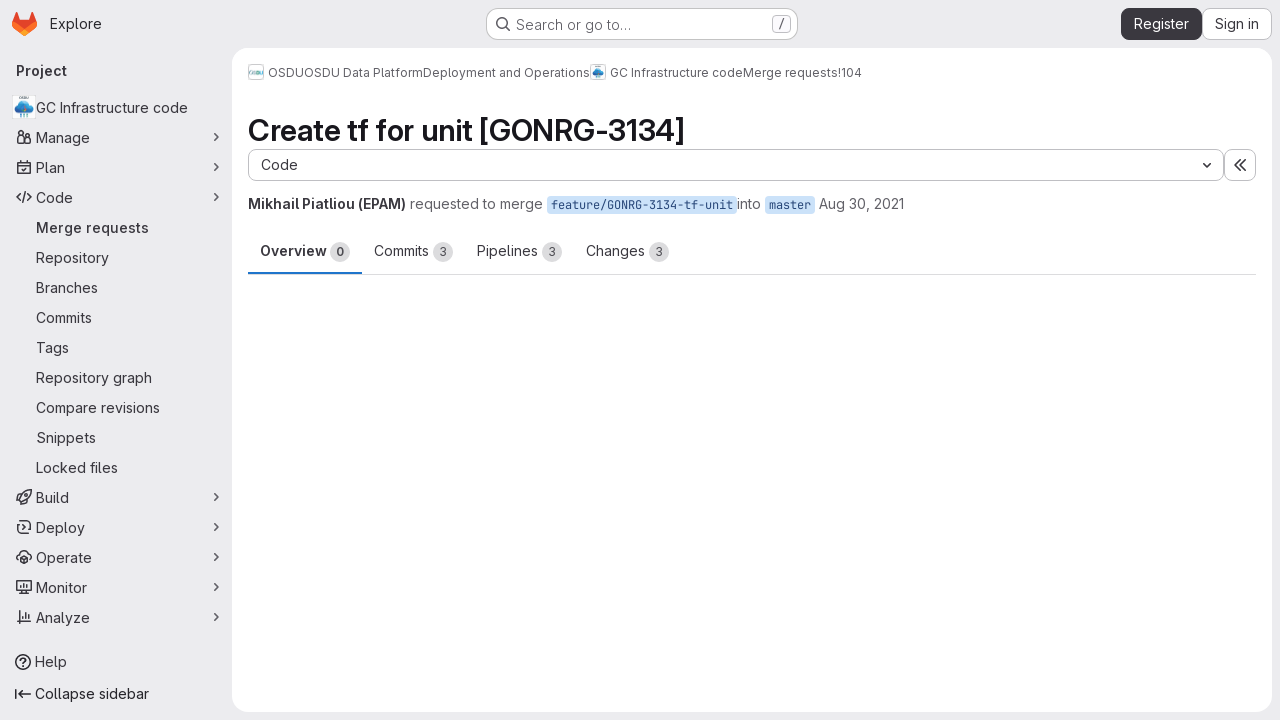

--- FILE ---
content_type: text/javascript; charset=utf-8
request_url: https://community.opengroup.org/assets/webpack/commons-pages.admin.application_settings.service_accounts-pages.admin.impersonation_tokens-pages.gro-b1fa2591.89493dda.chunk.js
body_size: 7606
content:
(this.webpackJsonp=this.webpackJsonp||[]).push([["commons-pages.admin.application_settings.service_accounts-pages.admin.impersonation_tokens-pages.gro-b1fa2591"],{"8T/f":function(t,e,n){"use strict";(function(t){n.d(e,"a",(function(){return et})),n.d(e,"b",(function(){return N})),n.d(e,"c",(function(){return K})),n.d(e,"d",(function(){return r})),n.d(e,"e",(function(){return tt})),n.d(e,"f",(function(){return Z})),n.d(e,"g",(function(){return X})),n.d(e,"h",(function(){return a}));var o=n("CqvA"),i=n("kiQP");
/*!
 * pinia v2.2.2
 * (c) 2024 Eduardo San Martin Morote
 * @license MIT
 */
let s;const a=t=>s=t,r=()=>Object(o.hasInjectionContext)()&&Object(o.inject)(c)||s,c=Symbol();function u(t){return t&&"object"==typeof t&&"[object Object]"===Object.prototype.toString.call(t)&&"function"!=typeof t.toJSON}var l;!function(t){t.direct="direct",t.patchObject="patch object",t.patchFunction="patch function"}(l||(l={}));const p="undefined"!=typeof window,d=(()=>"object"==typeof window&&window.window===window?window:"object"==typeof self&&self.self===self?self:"object"==typeof t&&t.global===t?t:"object"==typeof globalThis?globalThis:{HTMLElement:null})();function f(t,e,n){const o=new XMLHttpRequest;o.open("GET",t),o.responseType="blob",o.onload=function(){b(o.response,e,n)},o.onerror=function(){console.error("could not download file")},o.send()}function h(t){const e=new XMLHttpRequest;e.open("HEAD",t,!1);try{e.send()}catch(t){}return e.status>=200&&e.status<=299}function _(t){try{t.dispatchEvent(new MouseEvent("click"))}catch(e){const n=document.createEvent("MouseEvents");n.initMouseEvent("click",!0,!0,window,0,0,0,80,20,!1,!1,!1,!1,0,null),t.dispatchEvent(n)}}const g="object"==typeof navigator?navigator:{userAgent:""},y=(()=>/Macintosh/.test(g.userAgent)&&/AppleWebKit/.test(g.userAgent)&&!/Safari/.test(g.userAgent))(),b=p?"undefined"!=typeof HTMLAnchorElement&&"download"in HTMLAnchorElement.prototype&&!y?function(t,e="download",n){const o=document.createElement("a");o.download=e,o.rel="noopener","string"==typeof t?(o.href=t,o.origin!==location.origin?h(o.href)?f(t,e,n):(o.target="_blank",_(o)):_(o)):(o.href=URL.createObjectURL(t),setTimeout((function(){URL.revokeObjectURL(o.href)}),4e4),setTimeout((function(){_(o)}),0))}:"msSaveOrOpenBlob"in g?function(t,e="download",n){if("string"==typeof t)if(h(t))f(t,e,n);else{const e=document.createElement("a");e.href=t,e.target="_blank",setTimeout((function(){_(e)}))}else navigator.msSaveOrOpenBlob(function(t,{autoBom:e=!1}={}){return e&&/^\s*(?:text\/\S*|application\/xml|\S*\/\S*\+xml)\s*;.*charset\s*=\s*utf-8/i.test(t.type)?new Blob([String.fromCharCode(65279),t],{type:t.type}):t}(t,n),e)}:function(t,e,n,o){(o=o||open("","_blank"))&&(o.document.title=o.document.body.innerText="downloading...");if("string"==typeof t)return f(t,e,n);const i="application/octet-stream"===t.type,s=/constructor/i.test(String(d.HTMLElement))||"safari"in d,a=/CriOS\/[\d]+/.test(navigator.userAgent);if((a||i&&s||y)&&"undefined"!=typeof FileReader){const e=new FileReader;e.onloadend=function(){let t=e.result;if("string"!=typeof t)throw o=null,new Error("Wrong reader.result type");t=a?t:t.replace(/^data:[^;]*;/,"data:attachment/file;"),o?o.location.href=t:location.assign(t),o=null},e.readAsDataURL(t)}else{const e=URL.createObjectURL(t);o?o.location.assign(e):location.href=e,o=null,setTimeout((function(){URL.revokeObjectURL(e)}),4e4)}}:()=>{};function m(t,e){const n="🍍 "+t;"function"==typeof __VUE_DEVTOOLS_TOAST__?__VUE_DEVTOOLS_TOAST__(n,e):"error"===e?console.error(n):"warn"===e?console.warn(n):console.log(n)}function O(t){return"_a"in t&&"install"in t}function v(){if(!("clipboard"in navigator))return m("Your browser doesn't support the Clipboard API","error"),!0}function w(t){return!!(t instanceof Error&&t.message.toLowerCase().includes("document is not focused"))&&(m('You need to activate the "Emulate a focused page" setting in the "Rendering" panel of devtools.',"warn"),!0)}let j;async function S(t){try{const e=(j||(j=document.createElement("input"),j.type="file",j.accept=".json"),function(){return new Promise((t,e)=>{j.onchange=async()=>{const e=j.files;if(!e)return t(null);const n=e.item(0);return t(n?{text:await n.text(),file:n}:null)},j.oncancel=()=>t(null),j.onerror=e,j.click()})}),n=await e();if(!n)return;const{text:o,file:i}=n;E(t,JSON.parse(o)),m(`Global state imported from "${i.name}".`)}catch(t){m("Failed to import the state from JSON. Check the console for more details.","error"),console.error(t)}}function E(t,e){for(const n in e){const o=t.state.value[n];o?Object.assign(o,e[n]):t.state.value[n]=e[n]}}function $(t){return{_custom:{display:t}}}function V(t){return O(t)?{id:"_root",label:"🍍 Pinia (root)"}:{id:t.$id,label:t.$id}}function T(t){return t?Array.isArray(t)?t.reduce((t,e)=>(t.keys.push(e.key),t.operations.push(e.type),t.oldValue[e.key]=e.oldValue,t.newValue[e.key]=e.newValue,t),{oldValue:{},keys:[],operations:[],newValue:{}}):{operation:$(t.type),key:$(t.key),oldValue:t.oldValue,newValue:t.newValue}:{}}function k(t){switch(t){case l.direct:return"mutation";case l.patchFunction:case l.patchObject:return"$patch";default:return"unknown"}}let I=!0;const P=[],{assign:R}=Object,L=t=>"🍍 "+t;function D(t,e){Object(i.a)({id:"dev.esm.pinia",label:"Pinia 🍍",logo:"https://pinia.vuejs.org/logo.svg",packageName:"pinia",homepage:"https://pinia.vuejs.org",componentStateTypes:P,app:t},n=>{"function"!=typeof n.now&&m("You seem to be using an outdated version of Vue Devtools. Are you still using the Beta release instead of the stable one? You can find the links at https://devtools.vuejs.org/guide/installation.html."),n.addTimelineLayer({id:"pinia:mutations",label:"Pinia 🍍",color:15064968}),n.addInspector({id:"pinia",label:"Pinia 🍍",icon:"storage",treeFilterPlaceholder:"Search stores",actions:[{icon:"content_copy",action:()=>{!async function(t){if(!v())try{await navigator.clipboard.writeText(JSON.stringify(t.state.value)),m("Global state copied to clipboard.")}catch(t){if(w(t))return;m("Failed to serialize the state. Check the console for more details.","error"),console.error(t)}}(e)},tooltip:"Serialize and copy the state"},{icon:"content_paste",action:async()=>{await async function(t){if(!v())try{E(t,JSON.parse(await navigator.clipboard.readText())),m("Global state pasted from clipboard.")}catch(t){if(w(t))return;m("Failed to deserialize the state from clipboard. Check the console for more details.","error"),console.error(t)}}(e),n.sendInspectorTree("pinia"),n.sendInspectorState("pinia")},tooltip:"Replace the state with the content of your clipboard"},{icon:"save",action:()=>{!async function(t){try{b(new Blob([JSON.stringify(t.state.value)],{type:"text/plain;charset=utf-8"}),"pinia-state.json")}catch(t){m("Failed to export the state as JSON. Check the console for more details.","error"),console.error(t)}}(e)},tooltip:"Save the state as a JSON file"},{icon:"folder_open",action:async()=>{await S(e),n.sendInspectorTree("pinia"),n.sendInspectorState("pinia")},tooltip:"Import the state from a JSON file"}],nodeActions:[{icon:"restore",tooltip:'Reset the state (with "$reset")',action:t=>{const n=e._s.get(t);n?"function"!=typeof n.$reset?m(`Cannot reset "${t}" store because it doesn't have a "$reset" method implemented.`,"warn"):(n.$reset(),m(`Store "${t}" reset.`)):m(`Cannot reset "${t}" store because it wasn't found.`,"warn")}}]}),n.on.inspectComponent((t,e)=>{const n=t.componentInstance&&t.componentInstance.proxy;if(n&&n._pStores){const e=t.componentInstance.proxy._pStores;Object.values(e).forEach(e=>{t.instanceData.state.push({type:L(e.$id),key:"state",editable:!0,value:e._isOptionsAPI?{_custom:{value:Object(o.toRaw)(e.$state),actions:[{icon:"restore",tooltip:"Reset the state of this store",action:()=>e.$reset()}]}}:Object.keys(e.$state).reduce((t,n)=>(t[n]=e.$state[n],t),{})}),e._getters&&e._getters.length&&t.instanceData.state.push({type:L(e.$id),key:"getters",editable:!1,value:e._getters.reduce((t,n)=>{try{t[n]=e[n]}catch(e){t[n]=e}return t},{})})})}}),n.on.getInspectorTree(n=>{if(n.app===t&&"pinia"===n.inspectorId){let t=[e];t=t.concat(Array.from(e._s.values())),n.rootNodes=(n.filter?t.filter(t=>"$id"in t?t.$id.toLowerCase().includes(n.filter.toLowerCase()):"🍍 Pinia (root)".toLowerCase().includes(n.filter.toLowerCase())):t).map(V)}}),globalThis.$pinia=e,n.on.getInspectorState(n=>{if(n.app===t&&"pinia"===n.inspectorId){const t="_root"===n.nodeId?e:e._s.get(n.nodeId);if(!t)return;t&&("_root"!==n.nodeId&&(globalThis.$store=Object(o.toRaw)(t)),n.state=function(t){if(O(t)){const e=Array.from(t._s.keys()),n=t._s;return{state:e.map(e=>({editable:!0,key:e,value:t.state.value[e]})),getters:e.filter(t=>n.get(t)._getters).map(t=>{const e=n.get(t);return{editable:!1,key:t,value:e._getters.reduce((t,n)=>(t[n]=e[n],t),{})}})}}const e={state:Object.keys(t.$state).map(e=>({editable:!0,key:e,value:t.$state[e]}))};return t._getters&&t._getters.length&&(e.getters=t._getters.map(e=>({editable:!1,key:e,value:t[e]}))),t._customProperties.size&&(e.customProperties=Array.from(t._customProperties).map(e=>({editable:!0,key:e,value:t[e]}))),e}(t))}}),n.on.editInspectorState((n,o)=>{if(n.app===t&&"pinia"===n.inspectorId){const t="_root"===n.nodeId?e:e._s.get(n.nodeId);if(!t)return m(`store "${n.nodeId}" not found`,"error");const{path:o}=n;O(t)?o.unshift("state"):1===o.length&&t._customProperties.has(o[0])&&!(o[0]in t.$state)||o.unshift("$state"),I=!1,n.set(t,o,n.state.value),I=!0}}),n.on.editComponentState(t=>{if(t.type.startsWith("🍍")){const n=t.type.replace(/^🍍\s*/,""),o=e._s.get(n);if(!o)return m(`store "${n}" not found`,"error");const{path:i}=t;if("state"!==i[0])return m(`Invalid path for store "${n}":\n${i}\nOnly state can be modified.`);i[0]="$state",I=!1,t.set(o,i,t.state.value),I=!0}})})}let A,U=0;function C(t,e,n){const i=e.reduce((e,n)=>(e[n]=Object(o.toRaw)(t)[n],e),{});for(const e in i)t[e]=function(){const o=U,s=n?new Proxy(t,{get:(...t)=>(A=o,Reflect.get(...t)),set:(...t)=>(A=o,Reflect.set(...t))}):t;A=o;const a=i[e].apply(s,arguments);return A=void 0,a}}function x({app:t,store:e,options:n}){if(!e.$id.startsWith("__hot:")){if(e._isOptionsAPI=!!n.state,!e._p._testing){C(e,Object.keys(n.actions),e._isOptionsAPI);const t=e._hotUpdate;Object(o.toRaw)(e)._hotUpdate=function(n){t.apply(this,arguments),C(e,Object.keys(n._hmrPayload.actions),!!e._isOptionsAPI)}}!function(t,e){P.includes(L(e.$id))||P.push(L(e.$id)),Object(i.a)({id:"dev.esm.pinia",label:"Pinia 🍍",logo:"https://pinia.vuejs.org/logo.svg",packageName:"pinia",homepage:"https://pinia.vuejs.org",componentStateTypes:P,app:t,settings:{logStoreChanges:{label:"Notify about new/deleted stores",type:"boolean",defaultValue:!0}}},t=>{const n="function"==typeof t.now?t.now.bind(t):Date.now;e.$onAction(({after:o,onError:i,name:s,args:a})=>{const r=U++;t.addTimelineEvent({layerId:"pinia:mutations",event:{time:n(),title:"🛫 "+s,subtitle:"start",data:{store:$(e.$id),action:$(s),args:a},groupId:r}}),o(o=>{A=void 0,t.addTimelineEvent({layerId:"pinia:mutations",event:{time:n(),title:"🛬 "+s,subtitle:"end",data:{store:$(e.$id),action:$(s),args:a,result:o},groupId:r}})}),i(o=>{A=void 0,t.addTimelineEvent({layerId:"pinia:mutations",event:{time:n(),logType:"error",title:"💥 "+s,subtitle:"end",data:{store:$(e.$id),action:$(s),args:a,error:o},groupId:r}})})},!0),e._customProperties.forEach(i=>{Object(o.watch)(()=>Object(o.unref)(e[i]),(e,o)=>{t.notifyComponentUpdate(),t.sendInspectorState("pinia"),I&&t.addTimelineEvent({layerId:"pinia:mutations",event:{time:n(),title:"Change",subtitle:i,data:{newValue:e,oldValue:o},groupId:A}})},{deep:!0})}),e.$subscribe(({events:o,type:i},s)=>{if(t.notifyComponentUpdate(),t.sendInspectorState("pinia"),!I)return;const a={time:n(),title:k(i),data:R({store:$(e.$id)},T(o)),groupId:A};i===l.patchFunction?a.subtitle="⤵️":i===l.patchObject?a.subtitle="🧩":o&&!Array.isArray(o)&&(a.subtitle=o.type),o&&(a.data["rawEvent(s)"]={_custom:{display:"DebuggerEvent",type:"object",tooltip:"raw DebuggerEvent[]",value:o}}),t.addTimelineEvent({layerId:"pinia:mutations",event:a})},{detached:!0,flush:"sync"});const i=e._hotUpdate;e._hotUpdate=Object(o.markRaw)(o=>{i(o),t.addTimelineEvent({layerId:"pinia:mutations",event:{time:n(),title:"🔥 "+e.$id,subtitle:"HMR update",data:{store:$(e.$id),info:$("HMR update")}}}),t.notifyComponentUpdate(),t.sendInspectorTree("pinia"),t.sendInspectorState("pinia")});const{$dispose:s}=e;e.$dispose=()=>{s(),t.notifyComponentUpdate(),t.sendInspectorTree("pinia"),t.sendInspectorState("pinia"),t.getSettings().logStoreChanges&&m(`Disposed "${e.$id}" store 🗑`)},t.notifyComponentUpdate(),t.sendInspectorTree("pinia"),t.sendInspectorState("pinia"),t.getSettings().logStoreChanges&&m(`"${e.$id}" store installed 🆕`)})}(t,e)}}function N(){const t=Object(o.effectScope)(!0),e=t.run(()=>Object(o.ref)({}));let n=[],i=[];const s=Object(o.markRaw)({install(t){a(s),o.isVue2||(s._a=t,t.provide(c,s),t.config.globalProperties.$pinia=s,"undefined"!=typeof __VUE_PROD_DEVTOOLS__&&__VUE_PROD_DEVTOOLS__&&p&&D(t,s),i.forEach(t=>n.push(t)),i=[])},use(t){return this._a||o.isVue2?n.push(t):i.push(t),this},_p:n,_a:null,_e:t,_s:new Map,state:e});return"undefined"!=typeof __VUE_PROD_DEVTOOLS__&&__VUE_PROD_DEVTOOLS__&&"undefined"!=typeof Proxy&&s.use(x),s}const M=()=>{};function J(t,e,n,i=M){t.push(e);const s=()=>{const n=t.indexOf(e);n>-1&&(t.splice(n,1),i())};return!n&&Object(o.getCurrentScope)()&&Object(o.onScopeDispose)(s),s}function F(t,...e){t.slice().forEach(t=>{t(...e)})}const H=t=>t(),Q=Symbol(),B=Symbol();function G(t,e){t instanceof Map&&e instanceof Map?e.forEach((e,n)=>t.set(n,e)):t instanceof Set&&e instanceof Set&&e.forEach(t.add,t);for(const n in e){if(!e.hasOwnProperty(n))continue;const i=e[n],s=t[n];u(s)&&u(i)&&t.hasOwnProperty(n)&&!Object(o.isRef)(i)&&!Object(o.isReactive)(i)?t[n]=G(s,i):t[n]=i}return t}const W=Symbol(),q=new WeakMap;const{assign:z}=Object;function Y(t,e,n={},i,s,r){let c;const d=z({actions:{}},n);const f={deep:!0};let h,_;let g=[],y=[];const b=i.state.value[t];r||b||(o.isVue2?Object(o.set)(i.state.value,t,{}):i.state.value[t]={});const m=Object(o.ref)({});let O;function v(e){let n;h=_=!1,"function"==typeof e?(e(i.state.value[t]),n={type:l.patchFunction,storeId:t,events:void 0}):(G(i.state.value[t],e),n={type:l.patchObject,payload:e,storeId:t,events:void 0});const s=O=Symbol();Object(o.nextTick)().then(()=>{O===s&&(h=!0)}),_=!0,F(g,n,i.state.value[t])}const w=r?function(){const{state:t}=n,e=t?t():{};this.$patch(t=>{z(t,e)})}:M;const j=(e,n="")=>{if(Q in e)return e[B]=n,e;const o=function(){a(i);const n=Array.from(arguments),s=[],r=[];function c(t){s.push(t)}function u(t){r.push(t)}let l;F(y,{args:n,name:o[B],store:$,after:c,onError:u});try{l=e.apply(this&&this.$id===t?this:$,n)}catch(t){throw F(r,t),t}return l instanceof Promise?l.then(t=>(F(s,t),t)).catch(t=>(F(r,t),Promise.reject(t))):(F(s,l),l)};return o[Q]=!0,o[B]=n,o},S=Object(o.markRaw)({actions:{},getters:{},state:[],hotState:m}),E={_p:i,$id:t,$onAction:J.bind(null,y),$patch:v,$reset:w,$subscribe(e,n={}){const s=J(g,e,n.detached,()=>a()),a=c.run(()=>Object(o.watch)(()=>i.state.value[t],o=>{("sync"===n.flush?_:h)&&e({storeId:t,type:l.direct,events:void 0},o)},z({},f,n)));return s},$dispose:function(){c.stop(),g=[],y=[],i._s.delete(t)}};o.isVue2&&(E._r=!1);const $=Object(o.reactive)("undefined"!=typeof __VUE_PROD_DEVTOOLS__&&__VUE_PROD_DEVTOOLS__&&p?z({_hmrPayload:S,_customProperties:Object(o.markRaw)(new Set)},E):E);i._s.set(t,$);const V=(i._a&&i._a.runWithContext||H)(()=>i._e.run(()=>(c=Object(o.effectScope)()).run(()=>e({action:j}))));for(const e in V){const n=V[e];if(Object(o.isRef)(n)&&(k=n,!Object(o.isRef)(k)||!k.effect)||Object(o.isReactive)(n))r||(!b||(T=n,o.isVue2?q.has(T):u(T)&&T.hasOwnProperty(W))||(Object(o.isRef)(n)?n.value=b[e]:G(n,b[e])),o.isVue2?Object(o.set)(i.state.value[t],e,n):i.state.value[t][e]=n);else if("function"==typeof n){const t=j(n,e);o.isVue2?Object(o.set)(V,e,t):V[e]=t,d.actions[e]=n}else 0}var T,k;if(o.isVue2?Object.keys(V).forEach(t=>{Object(o.set)($,t,V[t])}):(z($,V),z(Object(o.toRaw)($),V)),Object.defineProperty($,"$state",{get:()=>i.state.value[t],set:t=>{v(e=>{z(e,t)})}}),"undefined"!=typeof __VUE_PROD_DEVTOOLS__&&__VUE_PROD_DEVTOOLS__&&p){const t={writable:!0,configurable:!0,enumerable:!1};["_p","_hmrPayload","_getters","_customProperties"].forEach(e=>{Object.defineProperty($,e,z({value:$[e]},t))})}return o.isVue2&&($._r=!0),i._p.forEach(t=>{if("undefined"!=typeof __VUE_PROD_DEVTOOLS__&&__VUE_PROD_DEVTOOLS__&&p){const e=c.run(()=>t({store:$,app:i._a,pinia:i,options:d}));Object.keys(e||{}).forEach(t=>$._customProperties.add(t)),z($,e)}else z($,c.run(()=>t({store:$,app:i._a,pinia:i,options:d})))}),b&&r&&n.hydrate&&n.hydrate($.$state,b),h=!0,_=!0,$}function K(t,e,n){let i,r;const u="function"==typeof e;function l(t,n){const l=Object(o.hasInjectionContext)();(t=t||(l?Object(o.inject)(c,null):null))&&a(t),(t=s)._s.has(i)||(u?Y(i,e,r,t):function(t,e,n,i){const{state:s,actions:r,getters:c}=e,u=n.state.value[t];let l;l=Y(t,(function(){u||(o.isVue2?Object(o.set)(n.state.value,t,s?s():{}):n.state.value[t]=s?s():{});const e=Object(o.toRefs)(n.state.value[t]);return z(e,r,Object.keys(c||{}).reduce((e,i)=>(e[i]=Object(o.markRaw)(Object(o.computed)(()=>{a(n);const e=n._s.get(t);if(!o.isVue2||e._r)return c[i].call(e,e)})),e),{}))}),e,n,i,!0)}(i,r,t));return t._s.get(i)}return"string"==typeof t?(i=t,r=u?n:e):(r=t,i=t.id),l.$id=i,l}function X(t,e){return Array.isArray(e)?e.reduce((e,n)=>(e[n]=function(){return t(this.$pinia)[n]},e),{}):Object.keys(e).reduce((n,o)=>(n[o]=function(){const n=t(this.$pinia),i=e[o];return"function"==typeof i?i.call(this,n):n[i]},n),{})}const Z=X;function tt(t,e){return Array.isArray(e)?e.reduce((e,n)=>(e[n]=function(...e){return t(this.$pinia)[n](...e)},e),{}):Object.keys(e).reduce((n,o)=>(n[o]=function(...n){return t(this.$pinia)[e[o]](...n)},n),{})}const et=function(t){t.mixin({beforeCreate(){const t=this.$options;if(t.pinia){const e=t.pinia;if(!this._provided){const t={};Object.defineProperty(this,"_provided",{get:()=>t,set:e=>Object.assign(t,e)})}this._provided[c]=e,this.$pinia||(this.$pinia=e),e._a=this,p&&a(e),"undefined"!=typeof __VUE_PROD_DEVTOOLS__&&__VUE_PROD_DEVTOOLS__&&p&&D(e._a,e)}else!this.$pinia&&t.parent&&t.parent.$pinia&&(this.$pinia=t.parent.$pinia)},destroyed(){delete this._pStores}})}}).call(this,n("uKge"))},CqvA:function(t,e,n){var o=n("ewH8"),i=o.default||o;e.Vue=i,e.Vue2=i,e.isVue2=!0,e.isVue3=!1,e.install=function(){},e.warn=i.util.warn,e.createApp=function(t,e){var n,o={},s={config:i.config,use:i.use.bind(i),mixin:i.mixin.bind(i),component:i.component.bind(i),provide:function(t,e){return o[t]=e,this},directive:function(t,e){return e?(i.directive(t,e),s):i.directive(t)},mount:function(s,a){return n||((n=new i(Object.assign({propsData:e},t,{provide:Object.assign(o,t.provide)}))).$mount(s,a),n)},unmount:function(){n&&(n.$destroy(),n=void 0)}};return s},Object.keys(o).forEach((function(t){e[t]=o[t]})),e.hasInjectionContext=function(){return!!o.getCurrentInstance()}},kiQP:function(t,e,n){"use strict";function o(){return"undefined"!=typeof navigator&&"undefined"!=typeof window?window:"undefined"!=typeof globalThis?globalThis:{}}n.d(e,"a",(function(){return u}));const i="function"==typeof Proxy;let s,a;function r(){return void 0!==s||("undefined"!=typeof window&&window.performance?(s=!0,a=window.performance):"undefined"!=typeof globalThis&&(null===(t=globalThis.perf_hooks)||void 0===t?void 0:t.performance)?(s=!0,a=globalThis.perf_hooks.performance):s=!1),s?a.now():Date.now();var t}class c{constructor(t,e){this.target=null,this.targetQueue=[],this.onQueue=[],this.plugin=t,this.hook=e;const n={};if(t.settings)for(const e in t.settings){const o=t.settings[e];n[e]=o.defaultValue}const o="__vue-devtools-plugin-settings__"+t.id;let i=Object.assign({},n);try{const t=localStorage.getItem(o),e=JSON.parse(t);Object.assign(i,e)}catch(t){}this.fallbacks={getSettings:()=>i,setSettings(t){try{localStorage.setItem(o,JSON.stringify(t))}catch(t){}i=t},now:()=>r()},e&&e.on("plugin:settings:set",(t,e)=>{t===this.plugin.id&&this.fallbacks.setSettings(e)}),this.proxiedOn=new Proxy({},{get:(t,e)=>this.target?this.target.on[e]:(...t)=>{this.onQueue.push({method:e,args:t})}}),this.proxiedTarget=new Proxy({},{get:(t,e)=>this.target?this.target[e]:"on"===e?this.proxiedOn:Object.keys(this.fallbacks).includes(e)?(...t)=>(this.targetQueue.push({method:e,args:t,resolve:()=>{}}),this.fallbacks[e](...t)):(...t)=>new Promise(n=>{this.targetQueue.push({method:e,args:t,resolve:n})})})}async setRealTarget(t){this.target=t;for(const t of this.onQueue)this.target.on[t.method](...t.args);for(const t of this.targetQueue)t.resolve(await this.target[t.method](...t.args))}}function u(t,e){const n=t,s=o(),a=o().__VUE_DEVTOOLS_GLOBAL_HOOK__,r=i&&n.enableEarlyProxy;if(!a||!s.__VUE_DEVTOOLS_PLUGIN_API_AVAILABLE__&&r){const t=r?new c(n,a):null;(s.__VUE_DEVTOOLS_PLUGINS__=s.__VUE_DEVTOOLS_PLUGINS__||[]).push({pluginDescriptor:n,setupFn:e,proxy:t}),t&&e(t.proxiedTarget)}else a.emit("devtools-plugin:setup",t,e)}}}]);
//# sourceMappingURL=commons-pages.admin.application_settings.service_accounts-pages.admin.impersonation_tokens-pages.gro-b1fa2591.89493dda.chunk.js.map